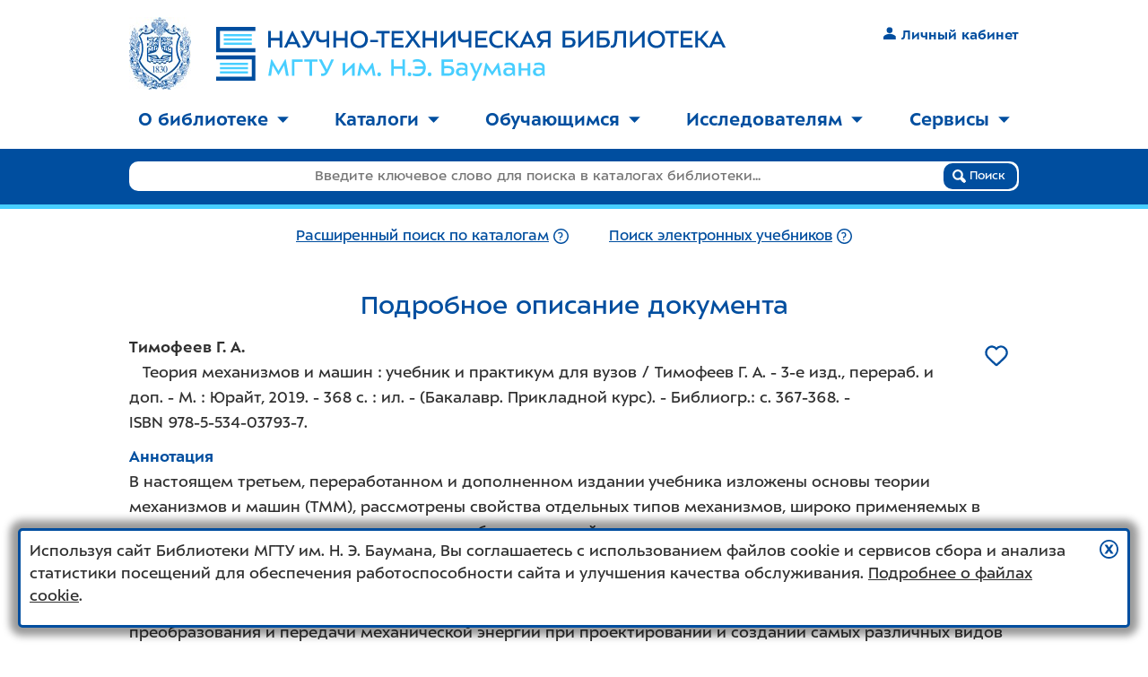

--- FILE ---
content_type: text/html; charset=utf-8
request_url: https://library.bmstu.ru/Catalog/Details/531739
body_size: 10776
content:

<!DOCTYPE html>
<html>
<head>
    <meta charset="utf-8" />
    <meta name="viewport" content="width=device-width, initial-scale=1.0" />
    <meta http-equiv="X-UA-Compatible" content="IE=Edge" />
    <title>Подробное описание документа - Библиотека МГТУ им. Н.Э. Баумана</title>
            <link rel="canonical" href="/Catalog/Details/531739">
                <meta property="og:title" content="Теория механизмов и машин" />
            <meta property="og:description" content="Издание в фонде библиотеки МГТУ&#160;им.&#160;Н.&#160;Э.&#160;Баумана" />
            <meta property="og:image" content="https://library.bmstu.ru/Content/images/share-logo.png" />
    <meta name="theme-color" content="#ffffff">
    <link rel="icon" href="/favicon.svg">
    <link rel="apple-touch-icon" href="/apple-touch-icon.png">
    <link rel="manifest" href="/manifest.json">

    <script src="/bundles/modernizr?v=OoGgFHzAxKTawEufWfct3JaS3gGGuVx4BBltdeRBESo1"></script>

    <link href="/Content/css?v=548om97kG-_RMAh3nH7pEvfTP3aW2X9liocwjGem8Hk1" rel="stylesheet"/>

    <link href="/BotDetectCaptcha.ashx?get=layout-stylesheet&amp;t=1769234400" rel="stylesheet" type="text/css" />
    <link href="/Content/ie10?v=Hc9HwI01R2us98BQk78Hi9wTsOn0nsb6yIGI5U_Y7ag1" rel="stylesheet"/>

    <!--[if lte IE 9]><link href="/Content/ie8-9?v=NGraNCiS4z2hVKzasAJ5efPozjpTK308lpTmhiyS8nQ1" rel="stylesheet"/>
<![endif]-->
    <!--[if lt IE 9]>
        <script src="/bundles/ie8?v=dHRwwcbNT0siA7Hqu-96BBRSPEk7_CTsALd6OnJoiM41"></script>

        <link href="/Content/ie8?v=9st8Xvf2A4WsXLv4_Hl712OLP1y30aanwBV7DBrMw6g1" rel="stylesheet"/>

    <![endif]-->
</head>
<body class="l2k-normal-mode">
    <div id="page-wrap">
        <div class="header">
            
            <a class="header__logo_preview" href="/">
                <img class="header__logo-gerb"
                     srcset="/Content/images/bmstu-gerb-blue-no-bg-w68.jpg,
                             /Content/images/bmstu-gerb-blue-no-bg-w102.jpg 1.5x,
                             /Content/images/bmstu-gerb-blue-no-bg-w137.jpg 2x"
                     src="/Content/images/bmstu-gerb-blue-no-bg-w137.jpg"
                     alt="Герб МГТУ им. Н.Э. Баумана" /><img class="header__logo-ntb" src="/Content/images/logo24.svg" alt="Научно-техническая библиотека МГТУ им. Н.Э. Баумана" />
                </a>
                
                <a href="#" class="header__nav-burger">
                    <span class="header__nav-burger-open-icon">
                            <img src="/Content/images/burger.svg" class="icon_nohover" />
                            <img src="/Content/images/burger-hover.svg" class="icon_hover" />
                    </span>
                    <span class="header__nav-burger-close-icon">
                        <img src="/Content/images/burger-close.svg" class="icon_nohover" />
                        <img src="/Content/images/burger-close-hover.svg" class="icon_hover" />
                    </span>
                </a>
                

    <div class="header__auth">
        <a class="link_primary link_nounderline text-strong" href="/My"><img class="icon icon_mr" src="/Content/images/user.svg" />Личный кабинет</a>
    </div>

            </div>
            <div class="nav">
                
<ul class="top-menu" role="menu">
        <li class="top-menu__item" role="menuitem">
                <a href="#" role="button" aria-expanded="false" aria-controls="topmenu_101">О библиотеке<img class="caret-down" src="/Content/images/caret-down.svg" alt="▼" aria-hidden="true" /><img class="caret-up" src="/Content/images/caret-up-white.svg" alt="▲" aria-hidden="true" /></a>
                <ul id="topmenu_101" class="top-menu__submenu" role="menu">
                        <li class="top-menu__submenu-item" role="menuitem"><a href="/Pages/About/Mission">Миссия</a></li>
                        <li class="top-menu__submenu-item" role="menuitem"><a href="/Departments">График работы</a></li>
                        <li class="top-menu__submenu-item" role="menuitem"><a href="/Pages/About/Contacts">Контактная информация</a></li>
                        <li class="top-menu__submenu-item" role="menuitem"><a href="/Pages/About/Rules">Правила пользования</a></li>
                        <li class="top-menu__submenu-item" role="menuitem"><a href="/Pages/About/Rules2">Положение о НТБ</a></li>
                        <li class="top-menu__submenu-item" role="menuitem"><a href="/Pages/About/History">История библиотеки</a></li>
                        <li class="top-menu__submenu-item" role="menuitem"><a href="/Pages/About/FAQ">Вопросы и ответы</a></li>
                        <li class="top-menu__submenu-item" role="menuitem"><a href="/Pages/About/vdar">Как пожертвовать книги в библиотеку</a></li>
                </ul>
        </li>
            <li class="top-menu__separator" aria-hidden="true"></li>
        <li class="top-menu__item" role="menuitem">
                <a href="#" role="button" aria-expanded="false" aria-controls="topmenu_107">Каталоги<img class="caret-down" src="/Content/images/caret-down.svg" alt="▼" aria-hidden="true" /><img class="caret-up" src="/Content/images/caret-up-white.svg" alt="▲" aria-hidden="true" /></a>
                <ul id="topmenu_107" class="top-menu__submenu" role="menu">
                        <li class="top-menu__submenu-item" role="menuitem"><a href="/Catalog/AdvSearch">Каталог книг</a></li>
                        <li class="top-menu__submenu-item" role="menuitem"><a href="/Catalog/AdvSearch?Collection=Rare">Каталог фонда редких книг</a></li>
                        <li class="top-menu__submenu-item" role="menuitem"><a href="/Catalog/AdvSearch?Collection=Fiction">Каталог художественной литературы</a></li>
                        <li class="top-menu__submenu-item" role="menuitem"><a href="https://library.bmstu.ru/Catalog/AdvSearch?NewIncomingsPeriod=Month2&amp;OrderBy=PublishYearDesc">Новые поступления</a></li>
                        <li class="top-menu__submenu-item" role="menuitem"><a href="/Catalog/Periodicals">Каталог периодики</a></li>
                        <li class="top-menu__submenu-item" role="menuitem"><a href="https://library.bmstu.ru/Catalog/AdvSearch?HasFullText=true">Электронные учебники</a></li>
                </ul>
        </li>
            <li class="top-menu__separator" aria-hidden="true"></li>
        <li class="top-menu__item" role="menuitem">
                <a href="#" role="button" aria-expanded="false" aria-controls="topmenu_112">Обучающимся<img class="caret-down" src="/Content/images/caret-down.svg" alt="▼" aria-hidden="true" /><img class="caret-up" src="/Content/images/caret-up-white.svg" alt="▲" aria-hidden="true" /></a>
                <ul id="topmenu_112" class="top-menu__submenu" role="menu">
                        <li class="top-menu__submenu-item" role="menuitem"><a href="/Pages/Edu/FirstYearMemo">Первокурсникам</a></li>
                        <li class="top-menu__submenu-item" role="menuitem"><a href="/Pages/Edu/Books/elektronnie_uchebniki">Электронные учебники</a></li>
                        <li class="top-menu__submenu-item" role="menuitem"><a href="/Pages/Edu/Service">Обслуживание</a></li>
                        <li class="top-menu__submenu-item" role="menuitem"><a href="https://library.bmstu.ru/Resources">Информационные ресурсы</a></li>
                        <li class="top-menu__submenu-item" role="menuitem"><a href="https://library.bmstu.ru/Pages/OpenAccess?utm_source=SubMenu&amp;utm_campaign=OpenAccessStudent&amp;utm_content=link">Ресурсы открытого доступа</a></li>
                </ul>
        </li>
            <li class="top-menu__separator" aria-hidden="true"></li>
        <li class="top-menu__item" role="menuitem">
                <a href="#" role="button" aria-expanded="false" aria-controls="topmenu_114">Исследователям<img class="caret-down" src="/Content/images/caret-down.svg" alt="▼" aria-hidden="true" /><img class="caret-up" src="/Content/images/caret-up-white.svg" alt="▲" aria-hidden="true" /></a>
                <ul id="topmenu_114" class="top-menu__submenu" role="menu">
                        <li class="top-menu__submenu-item" role="menuitem"><a href="/Catalog/Publications">Труды в фонде</a></li>
                        <li class="top-menu__submenu-item" role="menuitem"><a href="/Publications">Картотека публикаций</a></li>
                        <li class="top-menu__submenu-item" role="menuitem"><a href="/Resources?Category=ScienceIndexes">Индексы цитирования</a></li>
                        <li class="top-menu__submenu-item" role="menuitem"><a href="https://library.bmstu.ru/Resources">Информационные ресурсы</a></li>
                        <li class="top-menu__submenu-item" role="menuitem"><a href="https://library.bmstu.ru/Pages/OpenAccess?utm_source=SubMenu&amp;utm_campaign=OpenAccessResearcher&amp;utm_content=link">Ресурсы открытого доступа</a></li>
                        <li class="top-menu__submenu-item" role="menuitem"><a href="/Pages/Bibliographers_help">Помощь библиографа</a></li>
                        <li class="top-menu__submenu-item" role="menuitem"><a href="https://library.bmstu.ru/News?Category=10&amp;utm_source=SubMenu&amp;utm_campaign=Biblioblog&amp;utm_content=link">Библиоблог</a></li>
                </ul>
        </li>
            <li class="top-menu__separator" aria-hidden="true"></li>
        <li class="top-menu__item" role="menuitem">
                <a href="#" role="button" aria-expanded="false" aria-controls="topmenu_117">Сервисы<img class="caret-down" src="/Content/images/caret-down.svg" alt="▼" aria-hidden="true" /><img class="caret-up" src="/Content/images/caret-up-white.svg" alt="▲" aria-hidden="true" /></a>
                <ul id="topmenu_117" class="top-menu__submenu" role="menu">
                        <li class="top-menu__submenu-item" role="menuitem"><a href="/My">Личный кабинет</a></li>
                        <li class="top-menu__submenu-item" role="menuitem"><a href="/My/Visits">Запись на время</a></li>
                        <li class="top-menu__submenu-item" role="menuitem"><a href="/My/PurchaseRequests">Заявки на закупку</a></li>
                        <li class="top-menu__submenu-item" role="menuitem"><a href="/My/FundReview">Проверка фондов</a></li>
                        <li class="top-menu__submenu-item" role="menuitem"><a href="/Feedback">Обратная связь</a></li>
                </ul>
        </li>
</ul>


            </div>
            <div class="top-search">


<form action="/Catalog/SimpleSearch" class="top-search__form" method="get">    <div class="top-search__form-background"></div>
    <div class="top-search__field">
        <input class="top-search__input js_top_search_query" data-val="true" data-val-required="Введите поисковый запрос" id="Query" name="Query" placeholder="Введите ключевое слово для поиска в каталогах библиотеки..." type="text" value="" />
        <button type="submit" class="btn top-search__btn">
            <img src="/Content/images/magnifier.svg" aria-hidden="true" />
            Поиск
        </button>
    </div>
</form><div class="top-search__links">
    <div class="top-search__links-inner-wrapper">
        
    <div class="top-search__links-item">
            <a class="link_primary js_top_search_advsearch_link"  href="/Catalog/AdvSearch?HasInStock=True" rel="">Расширенный поиск по каталогам</a>
            <a href="/Catalog/AdvSearchHelp" title="Подробнее" ><img class="icon icon_nohover" src="/Content/images/question.svg" /><img class="icon icon_hover" src="/Content/images/question-hover.svg" /></a>
    </div>
    <div class="top-search__links-item">
        <a class="link_primary js_top_search_els_link" href="/Catalog/AdvSearch?HasFullText=True" rel="">Поиск электронных учебников</a>
        <a href="/Catalog/AdvFullTextHelp" title="Подробнее" ><img class="icon icon_nohover" src="/Content/images/question.svg" /><img class="icon icon_hover" src="/Content/images/question-hover.svg" /></a>
    </div>



    </div>
</div>            </div>
            <div class="main">
                
                



<div class="content-section">
    <h1>Подробное описание <span class="_desktop">документа</span></h1>
    <div>
        <div class="book-photo-details-wrapper ">

            <div class="js-favorite-btn book-photo-details-wrapper__heart-wrapper button-only-icon" data-card-list-record-id="531739">
                <a href="#" class="js-favorite-btn__no">
                    <img class="icon icon_heart icon__button-only-icon icon_nohover" src="/Content/images/heart-bg.svg" />
                    <img class="icon icon_heart icon__button-only-icon icon_hover" src="/Content/images/heart-bg-hover.svg" />
                </a>
                <a href="#" class="js-favorite-btn__yes" style="display: none">
                    <img class="icon icon_heart icon__button-only-icon icon_nohover" src="/Content/images/heart-bg-pink.svg" />
                    <img class="icon icon_heart icon__button-only-icon icon_hover" src="/Content/images/heart-bg-pink-hover.svg" />
                </a>
            </div>
        </div>

        <p class="bibrecord">
            <b>Тимофеев Г. А.</b><br/>&nbsp;&nbsp;&nbsp;Теория механизмов и машин&nbsp;: учебник и практикум для вузов /&nbsp;Тимофеев Г. А.&nbsp;- 3-е изд., перераб. и доп.&nbsp;- М.&nbsp;: Юрайт, 2019.&nbsp;- 368 с.&nbsp;: ил.&nbsp;- (Бакалавр. Прикладной курс).&nbsp;- Библиогр.: <nobr>с. 367-368</nobr>.&nbsp;- <nobr>ISBN 978-5-534-03793-7</nobr>.
        </p>
        






            <label>Аннотация</label>
            <p>
                В настоящем третьем, переработанном и дополненном издании учебника изложены основы теории механизмов и машин (ТММ), рассмотрены свойства отдельных типов механизмов, широко применяемых в самых различных конструкциях машин, приборов и устройств; приведены и проанализированы задачи совершенствования современной техники, создания новых высокопроизводительных машин и систем, освобождающих человека от трудоемких процессав. <br/>       Учебник отражает современные научные и практические знания, используемые при решении задач преобразования и передачи механической энергии при проектировании и создании самых различных видов технических средств. 	<br/>       Соответствует актуальным требованиям Федерального гocyдapственного образовательного стандарта высшего образования и методическим требованиям, предъявляемым к учебным изданиям. <br/>       Для студентов высших технических учебных заведений.
            </p>
    </div>
    <div class="clear-both"></div>
        <blockquote>
                                        <div class="form-group row">
                    <label class="label_with-colon label_m">УДК</label>
                    <div class="form-control">
                        <a href="/Catalog/AdvSearch?Udc=531.8">531.8</a>
                        Теория машин и механизмов. Общие вопросы технической механики Подразделять при помощи :62 и его делений
                    </div>
                </div>
                            <div class="form-group row">
                    <label class="label_with-colon label_m">Предметная рубрика</label>
                    <div class="form-control">
                        <ul class="ul_no-bullet">
                                <li><a href="/Catalog/AdvSearch?Subject=%D0%9C%D0%B5%D1%85%D0%B0%D0%BD%D0%B8%D0%B7%D0%BC%D1%8B%20%D0%B8%20%D0%BC%D0%B0%D1%88%D0%B8%D0%BD%D1%8B%2C%20%D1%82%D0%B5%D0%BE%D1%80%D0%B8%D1%8F%20-%20%D0%A3%D1%87%D0%B5%D0%B1%D0%BD%D0%B8%D0%BA%D0%B8%20%D0%B8%20%D0%BF%D0%BE%D1%81%D0%BE%D0%B1%D0%B8%D1%8F">Механизмы и машины, теория - Учебники и пособия</a></li>
                        </ul>
                    </div>
                </div>
                                        <div class="form-group row">
                    <label class="label_with-colon label_m">Авторы МГТУ</label>
                    <div class="form-control">
                        <ul class="ul_no-bullet">
                                <li><a href="/Authors/Details/db8510d3-58b0-4ff4-9d3b-44514cda5420">Тимофеев Геннадий Алексеевич</a></li>
                        </ul>
                    </div>
                </div>
                            <!--noindex-->
                <div class="form-group row">
                    <label class="label_with-colon label_m">Общее кол-во в фондах</label>
                    <div class="form-control">    <span class="nowrap">
        3 экз.
            <img class="icon" src="/Content/images/books-1.svg" title="доступно для заказа: мало">
    </span>
</div>
                </div>
                <!--/noindex-->
        </blockquote>
        <div class="form-buttons">
                <a class="button-with-icon" href="/My/Orders/Create?descriptionId=531739&amp;deliveryType=TakeAway">
                    <div class="button-with-icon__icon">
                        <img src="/Content/images/services/DeliveryDesk.svg" aria-hidden="true" />
                    </div><span class="button-with-icon__name">
                        Заказать на абонемент
                    </span>
                </a>
            <a class="button-with-icon" href="/My/Orders/Create?descriptionId=531739&amp;deliveryType=InLibrary">
                <div class="button-with-icon__icon">
                    <img src="/Content/images/services/ReadingRoom.svg" aria-hidden="true" />
                </div><span class="button-with-icon__name">
                    Заказать в читальный зал
                </span>
            </a>
                    <a class="button-with-icon" href="/My/PurchaseRequests/CreateForBook?descriptionId=531739">
                <div class="button-with-icon__icon">
                    <img src="/Content/images/btn/PurchaseRequestButton.svg" aria-hidden="true" />
                </div><span class="button-with-icon__name">
                    Заявка на закупку
                </span>
            </a>
    </div>


        <!--noindex-->
            <div>
                <strong>Вы можете получить данный документ в одном из следующих отделов</strong>
            </div>
            <ol>
                    <li>
                        <a href="/Departments/Details/4">Абонемент старших курсов</a>,
        ГУК, ауд. 213
    

                    </li>
                    <li>
                        <a href="/Departments/Details/30">Преподавательский абонемент ауд.221л</a>,
        УЛК, ауд. 221л
    

                            <span data-tooltip-text="Требуется предварительный заказ из книгохранилища" aria-label="Требуется предварительный заказ из книгохранилища">
                                <img class="icon" src="/Content/images/exclamation.svg" aria-hidden="true" />
                            </span>
                    </li>
                    <li>
                        <a href="/Departments/Details/7">Преподавательский абонемент ауд.313</a>,
        ГУК, ауд. 313
    

                    </li>
                    <li>
                        <a href="/Departments/Details/10">Читальный зал ауд.305л</a>,
        УЛК, ауд. 305л
    

                            <span data-tooltip-text="Требуется предварительный заказ из книгохранилища" aria-label="Требуется предварительный заказ из книгохранилища">
                                <img class="icon" src="/Content/images/exclamation.svg" aria-hidden="true" />
                            </span>
                    </li>
                    <li>
                        <a href="/Departments/Details/13">Читальный зал ауд.313</a>,
        ГУК, ауд. 313
    

                    </li>
            </ol>
        <!--/noindex-->
                        <!--noindex-->
        <h2>Похожие издания</h2>

<div class="card-list">
        <div class="card-list__item card" data-card-list-record-id="593692">
                        <div class="clear-both"></div>

            <div class="card__book-photo-wrapper">
                    <img src="https://library.bmstu.ru/Catalog/Thumbnail/593692" class="_not_mobile card__book-photo img_border-bottom" loading="lazy">
                <div class="js-favorite-btn card__book-photo-wrapper__heart-wrapper">
                    <a href="#" class="js-favorite-btn__no">
                        <img class="icon icon_big icon_nohover" src="/Content/images/heart-bg.svg" />
                        <img class="icon icon_big icon_hover" src="/Content/images/heart-bg-hover.svg" />
                    </a>
                    <a href="#" class="js-favorite-btn__yes" style="display: none">
                        <img class="icon icon_big icon_nohover" src="/Content/images/heart-bg-pink.svg" />
                        <img class="icon icon_big icon_hover" src="/Content/images/heart-bg-pink-hover.svg" />
                    </a>
                </div>
            </div>

            <div class="bibrecord">
                <b>Тимофеев Г. А.</b><br/>&nbsp;&nbsp;&nbsp;Теория механизмов и машин&nbsp;: учебник и практикум для вузов /&nbsp;Тимофеев Г. А.&nbsp;- 4-е изд., перераб. и доп.&nbsp;- М.&nbsp;: Юрайт, 2025.&nbsp;- 432 с.&nbsp;: ил.&nbsp;- (Высшее образование).&nbsp;- Библиогр.: <nobr>с. 367-368</nobr>.&nbsp;- <nobr>ISBN 978-5-534-12245-9</nobr>.
                
            </div>
            <div class="clear-both"></div>
            <div class="card__buttons">
                <div class="card__buttons-readonline">
                        <a href="/Catalog/Details/593692#fulltext" class="link_primary"><img class="icon icon_mr" src="/Content/images/ext-link.svg">Читать онлайн</a>
                </div>
                <div class="card__buttons-availability">
                        <label class="label_with-colon">Кол-во в фондах</label>
    <span class="nowrap">
        5 экз.
            <img class="icon" src="/Content/images/books-2.svg" title="доступно для заказа: немного">
    </span>
                </div>
                    <div class="card__buttons-details">
                        <a class="btn card__btn" href="/Catalog/Details/593692">подробнее</a>
                    </div>
            </div>
        </div>
        <div class="card-list__item card" data-card-list-record-id="578561">
                        <div class="clear-both"></div>

            <div class="card__book-photo-wrapper">
                    <img src="https://library.bmstu.ru/Catalog/Thumbnail/578561" class="_not_mobile card__book-photo img_border-bottom" loading="lazy">
                <div class="js-favorite-btn card__book-photo-wrapper__heart-wrapper">
                    <a href="#" class="js-favorite-btn__no">
                        <img class="icon icon_big icon_nohover" src="/Content/images/heart-bg.svg" />
                        <img class="icon icon_big icon_hover" src="/Content/images/heart-bg-hover.svg" />
                    </a>
                    <a href="#" class="js-favorite-btn__yes" style="display: none">
                        <img class="icon icon_big icon_nohover" src="/Content/images/heart-bg-pink.svg" />
                        <img class="icon icon_big icon_hover" src="/Content/images/heart-bg-pink-hover.svg" />
                    </a>
                </div>
            </div>

            <div class="bibrecord">
                <b>Тимофеев Г. А.</b><br/>&nbsp;&nbsp;&nbsp;Теория механизмов и машин&nbsp;: учебник и практикум для вузов /&nbsp;Тимофеев Г. А.&nbsp;- 4-е изд., перераб. и доп.&nbsp;- М.&nbsp;: Юрайт, 2024.&nbsp;- 432 с.&nbsp;: ил.&nbsp;- (Высшее образование).&nbsp;- Библиогр.: <nobr>с. 367-368</nobr>.&nbsp;- <nobr>ISBN 978-5-534-12245-9</nobr>.
                
            </div>
            <div class="clear-both"></div>
            <div class="card__buttons">
                <div class="card__buttons-readonline">
                        <a href="/Catalog/Details/578561#fulltext" class="link_primary"><img class="icon icon_mr" src="/Content/images/ext-link.svg">Читать онлайн</a>
                </div>
                <div class="card__buttons-availability">
                        <label class="label_with-colon">Кол-во в фондах</label>
    <span class="nowrap">
        20 экз.
            <img class="icon" src="/Content/images/books-3.svg" title="доступно для заказа: много">
    </span>
                </div>
                    <div class="card__buttons-details">
                        <a class="btn card__btn" href="/Catalog/Details/578561">подробнее</a>
                    </div>
            </div>
        </div>
        <div class="card-list__item card" data-card-list-record-id="555774">
                        <div class="clear-both"></div>

            <div class="card__book-photo-wrapper">
                    <img src="https://library.bmstu.ru/Catalog/Thumbnail/555774" class="_not_mobile card__book-photo img_border-bottom" loading="lazy">
                <div class="js-favorite-btn card__book-photo-wrapper__heart-wrapper">
                    <a href="#" class="js-favorite-btn__no">
                        <img class="icon icon_big icon_nohover" src="/Content/images/heart-bg.svg" />
                        <img class="icon icon_big icon_hover" src="/Content/images/heart-bg-hover.svg" />
                    </a>
                    <a href="#" class="js-favorite-btn__yes" style="display: none">
                        <img class="icon icon_big icon_nohover" src="/Content/images/heart-bg-pink.svg" />
                        <img class="icon icon_big icon_hover" src="/Content/images/heart-bg-pink-hover.svg" />
                    </a>
                </div>
            </div>

            <div class="bibrecord">
                <b>Тимофеев Г. А.</b><br/>&nbsp;&nbsp;&nbsp;Теория механизмов и машин&nbsp;: учебник и практикум для вузов /&nbsp;Тимофеев Г. А.&nbsp;- 4-е изд., перераб. и доп.&nbsp;- М.&nbsp;: Юрайт, 2020.&nbsp;- 432 с.&nbsp;: рис.&nbsp;- (Высшее образование).&nbsp;- Библиогр.: <nobr>с. 367-368</nobr>.&nbsp;- <nobr>ISBN 978-5-534-12245-9</nobr>.
                
            </div>
            <div class="clear-both"></div>
            <div class="card__buttons">
                <div class="card__buttons-readonline">
                </div>
                <div class="card__buttons-availability">
                        <label class="label_with-colon">Кол-во в фондах</label>
    <span class="nowrap">
        3 экз.
            <img class="icon" src="/Content/images/books-1.svg" title="доступно для заказа: мало">
    </span>
                </div>
                    <div class="card__buttons-details">
                        <a class="btn card__btn" href="/Catalog/Details/555774">подробнее</a>
                    </div>
            </div>
        </div>
        <div class="card-list__item card" data-card-list-record-id="410635">
                        <div class="clear-both"></div>

            <div class="card__book-photo-wrapper">
                <div class="js-favorite-btn card__book-photo-wrapper__heart-wrapper">
                    <a href="#" class="js-favorite-btn__no">
                        <img class="icon icon_big icon_nohover" src="/Content/images/heart-bg.svg" />
                        <img class="icon icon_big icon_hover" src="/Content/images/heart-bg-hover.svg" />
                    </a>
                    <a href="#" class="js-favorite-btn__yes" style="display: none">
                        <img class="icon icon_big icon_nohover" src="/Content/images/heart-bg-pink.svg" />
                        <img class="icon icon_big icon_hover" src="/Content/images/heart-bg-pink-hover.svg" />
                    </a>
                </div>
            </div>

            <div class="bibrecord">
                <b>Тимофеев Г. А.</b><br/>&nbsp;&nbsp;&nbsp;Теория механизмов и машин&nbsp;: учеб. пособие для бакалавров /&nbsp;Тимофеев Г. А.&nbsp;; МГТУ им. Н. Э. Баумана.&nbsp;- 2-е изд., перераб. и доп.&nbsp;- М.&nbsp;: Юрайт, 2015.&nbsp;- 351 с.&nbsp;: ил.&nbsp;- (Бакалавр. Базовый курс).&nbsp;- <nobr>ISBN 978-5-9916-2484-8</nobr>.
                
            </div>
            <div class="clear-both"></div>
            <div class="card__buttons">
                <div class="card__buttons-readonline">
                </div>
                <div class="card__buttons-availability">
                        <label class="label_with-colon">Кол-во в фондах</label>
    <span class="nowrap">
        1 экз.
            <img class="icon" src="/Content/images/books-1.svg" title="доступно для заказа: мало">
    </span>
                </div>
                    <div class="card__buttons-details">
                        <a class="btn card__btn" href="/Catalog/Details/410635">подробнее</a>
                    </div>
            </div>
        </div>
        <div class="card-list__item card" data-card-list-record-id="410611">
                        <div class="clear-both"></div>

            <div class="card__book-photo-wrapper">
                <div class="js-favorite-btn card__book-photo-wrapper__heart-wrapper">
                    <a href="#" class="js-favorite-btn__no">
                        <img class="icon icon_big icon_nohover" src="/Content/images/heart-bg.svg" />
                        <img class="icon icon_big icon_hover" src="/Content/images/heart-bg-hover.svg" />
                    </a>
                    <a href="#" class="js-favorite-btn__yes" style="display: none">
                        <img class="icon icon_big icon_nohover" src="/Content/images/heart-bg-pink.svg" />
                        <img class="icon icon_big icon_hover" src="/Content/images/heart-bg-pink-hover.svg" />
                    </a>
                </div>
            </div>

            <div class="bibrecord">
                <b>Тимофеев Г. А.</b><br/>&nbsp;&nbsp;&nbsp;Теория механизмов и машин&nbsp;: учебник и практикум для прикладного бакалавриата /&nbsp;Тимофеев Г. А.&nbsp;; МГТУ им. Н. Э. Баумана.&nbsp;- 3-е изд., перераб. и доп.&nbsp;- М.&nbsp;: Юрайт, 2015.&nbsp;- 429 с.&nbsp;: ил.&nbsp;- (Бакалавр. Прикладной курс).&nbsp;- Библиогр.: <nobr>с. 367-368</nobr>.&nbsp;- Кн. доступна в электронной библ. системе biblio-online. ru.&nbsp;- <nobr>ISBN 978-5-9916-4781-6</nobr>.
                
            </div>
            <div class="clear-both"></div>
            <div class="card__buttons">
                <div class="card__buttons-readonline">
                </div>
                <div class="card__buttons-availability">
                        <label class="label_with-colon">Кол-во в фондах</label>
    <span class="nowrap">
        97 экз.
            <img class="icon" src="/Content/images/books-3.svg" title="доступно для заказа: много">
    </span>
                </div>
                    <div class="card__buttons-details">
                        <a class="btn card__btn" href="/Catalog/Details/410611">подробнее</a>
                    </div>
            </div>
        </div>
        <div class="card-list__item card" data-card-list-record-id="360502">
                        <div class="clear-both"></div>

            <div class="card__book-photo-wrapper">
                <div class="js-favorite-btn card__book-photo-wrapper__heart-wrapper">
                    <a href="#" class="js-favorite-btn__no">
                        <img class="icon icon_big icon_nohover" src="/Content/images/heart-bg.svg" />
                        <img class="icon icon_big icon_hover" src="/Content/images/heart-bg-hover.svg" />
                    </a>
                    <a href="#" class="js-favorite-btn__yes" style="display: none">
                        <img class="icon icon_big icon_nohover" src="/Content/images/heart-bg-pink.svg" />
                        <img class="icon icon_big icon_hover" src="/Content/images/heart-bg-pink-hover.svg" />
                    </a>
                </div>
            </div>

            <div class="bibrecord">
                <b>Тимофеев Г. А.</b><br/>&nbsp;&nbsp;&nbsp;Теория механизмов и машин&nbsp;: учеб. пособие для бакалавров /&nbsp;Тимофеев Г. А.&nbsp;; МГТУ им. Н. Э. Баумана.&nbsp;- 2-е изд., перераб. и доп.&nbsp;- М.&nbsp;: Юрайт, 2013.&nbsp;- 351 с.&nbsp;: ил.&nbsp;- (Бакалавр. Базовый курс).&nbsp;- Библиогр.: <nobr>с. 10-11</nobr>.&nbsp;- <nobr>ISBN 978-5-9916-2484-8</nobr>.
                
            </div>
            <div class="clear-both"></div>
            <div class="card__buttons">
                <div class="card__buttons-readonline">
                </div>
                <div class="card__buttons-availability">
                        <label class="label_with-colon">Кол-во в фондах</label>
    <span class="nowrap">
        90 экз.
            <img class="icon" src="/Content/images/books-3.svg" title="доступно для заказа: много">
    </span>
                </div>
                    <div class="card__buttons-details">
                        <a class="btn card__btn" href="/Catalog/Details/360502">подробнее</a>
                    </div>
            </div>
        </div>
        <div class="card-list__item card" data-card-list-record-id="239305">
                        <div class="clear-both"></div>

            <div class="card__book-photo-wrapper">
                <div class="js-favorite-btn card__book-photo-wrapper__heart-wrapper">
                    <a href="#" class="js-favorite-btn__no">
                        <img class="icon icon_big icon_nohover" src="/Content/images/heart-bg.svg" />
                        <img class="icon icon_big icon_hover" src="/Content/images/heart-bg-hover.svg" />
                    </a>
                    <a href="#" class="js-favorite-btn__yes" style="display: none">
                        <img class="icon icon_big icon_nohover" src="/Content/images/heart-bg-pink.svg" />
                        <img class="icon icon_big icon_hover" src="/Content/images/heart-bg-pink-hover.svg" />
                    </a>
                </div>
            </div>

            <div class="bibrecord">
                <b>Тимофеев Г. А.</b><br/>&nbsp;&nbsp;&nbsp;Теория механизмов и машин&nbsp;: учеб. пособие /&nbsp;Тимофеев Г. А.&nbsp;; МГТУ им. Н. Э. Баумана.&nbsp;- 2-е изд., перераб. и доп.&nbsp;- М.&nbsp;: Юрайт, 2011.&nbsp;- 351 с.&nbsp;: ил.&nbsp;- (Основы наук).&nbsp;- <nobr>ISBN 978-5-9916-1137-4</nobr>.&nbsp;- <nobr>ISBN 978-5-9692-1104-9</nobr>.
                
            </div>
            <div class="clear-both"></div>
            <div class="card__buttons">
                <div class="card__buttons-readonline">
                </div>
                <div class="card__buttons-availability">
                        <label class="label_with-colon">Кол-во в фондах</label>
    <span class="nowrap">
        42 экз.
            <img class="icon" src="/Content/images/books-3.svg" title="доступно для заказа: много">
    </span>
                </div>
                    <div class="card__buttons-details">
                        <a class="btn card__btn" href="/Catalog/Details/239305">подробнее</a>
                    </div>
            </div>
        </div>
</div>        <!--/noindex-->
    
</div>
            </div>
        </div>
        <div class="footer">
            <div class="footer-background"></div>
            <div class="footer__container">
                
                <div class="footer__bmstu-gerb">
                    
                </div>
                <div class="footer__content">
                    
<ul class="bottom-menu">
        <li class="bottom-menu__item"><a href="/Pages/About/Contacts">Контакты</a></li>
            <li class="bottom-menu__separator" aria-hidden="true"></li>
        <li class="bottom-menu__item"><a href="/Departments">График работы</a></li>
            <li class="bottom-menu__separator" aria-hidden="true"></li>
        <li class="bottom-menu__item"><a href="/Feedback">Обратная связь</a></li>
</ul>
                </div>
                <div class="footer__social">
                    <a href="/Feedback"><img class="icon_nohover" src="/Content/images/footer-mail.svg" alt="Обратная связь" /><img class="icon_hover" src="/Content/images/footer-mail-hover.svg" alt="Обратная связь" /></a>
                    
                    <a href="https://t.me/library_bmstu"><img class="icon_nohover" src="/Content/images/footer-telegram.svg" alt="Telegram" /><img class="icon_hover" src="/Content/images/footer-telegram-hover.svg" alt="Telegram" /></a>
                    <a href="https://vk.com/library.bmstu"><img class="icon_nohover" src="/Content/images/footer-vk.svg" alt="ВКонтакте" /><img class="icon_hover" src="/Content/images/footer-vk-hover.svg" alt="ВКонтакте" /></a>
                    

                </div>
                <div class="footer__copy">
                    <div class="footer__copy-item">&copy; <a href="/">НТБ МГТУ им. Н.Э. Баумана</a>, <nobr>2003 &ndash; 2026</nobr></div>
                    <div class="footer__copy-item">&copy; <a href="https://bmstu.ru">МГТУ им. Н.Э. Баумана</a>, <nobr>2003 &ndash; 2026</nobr></div>
                </div>
            </div>
        </div>
        <script src="/bundles/jquery?v=JL596WEzEYSLK79KRL4It4N63VXpRlW4A824KHlhVLc1"></script>

        <script src="/bundles/jqueryval?v=oF3qthGYZwWbkBpqqlca5iuhaReswbNi6YOFoPr4t3c1"></script>

        <script src="/bundles/site?v=Rc0rPezJh0wTEKKVV2S_3PZKUzYNl_C4er2u7uEhtyM1"></script>


        <script src="/bundles/bmstu-kiosk?v=Z284JIwFsveOpLPIoP7txjbzoSxggkUcXS484NUOMYA1"></script>
        
        
            <script type="text/javascript">
                $(function () {
                    if (typeof ($.datepicker) !== 'undefined') {
                        $.datepicker.setDefaults($.datepicker.regional['ru']);
                    }
                });
        </script>

<div class="consent-cookie-popup js_consent_cookie_dialog" style="display: block; ">
    <img role="button" data-cookie-string=".AspNet.Consent=yes; expires=Sun, 24 Jan 2027 09:11:01 GMT; path=/; samesite=lax" aria-label="Принять условия использования файлов cookie"
         class="consent-cookie-popup__close"
         title="Принять условия использования файлов cookie"
         src="/Content/images/close.svg" width="21" height="21" />
    <p>
        Используя сайт Библиотеки МГТУ&nbsp;им.&nbsp;Н.&nbsp;Э.&nbsp;Баумана,
        Вы соглашаетесь с&nbsp;использованием файлов cookie и&nbsp;сервисов сбора и анализа статистики посещений
        для обеспечения работоспособности сайта и&nbsp;улучшения качества обслуживания.
        <a href="https://ru.wikipedia.org/wiki/Cookie" target="_blank"><nowrap>Подробнее о файлах cookie</nowrap></a>.
    </p>
</div>
<style>
    .consent-cookie-popup {
        display: none;
        position: fixed;
        left: 20px;
        right: 20px;
        bottom: 20px;
        z-index: 100;
        padding: 10px;
        border: 3px solid #004e9f;
        border-radius: 5px;
        background-color: #fff;
        -webkit-box-shadow: 0 0 0.5em 0.5em rgba(0, 0, 0, 0.4);
        -moz-box-shadow: 0 0 0.5em 0.5em rgba(0, 0, 0, 0.4);
        box-shadow: 0 0 0.5em 0.5em rgba(0, 0, 0, 0.4);
        line-height: 1.4;
    }

    .consent-cookie-popup__close {
        float: right;
        margin-left: 20px;
        margin-bottom: 20px;
        cursor: pointer;
    }
</style>
<script>
    $(function () {
        $(".consent-cookie-popup__close").click(function () {
            document.cookie = $(this).data('cookie-string');
            $(".js_consent_cookie_dialog").hide();
        });
    });
</script>




    <!-- Yandex.Metrika counter -->
    <script type="text/javascript">
    (function (m, e, t, r, i, k, a) {
        m[i] = m[i] || function () { (m[i].a = m[i].a || []).push(arguments) };
        m[i].l = 1 * new Date();
        for (var j = 0; j < document.scripts.length; j++) { if (document.scripts[j].src === r) { return; } }
        k = e.createElement(t), a = e.getElementsByTagName(t)[0], k.async = 1, k.src = r, a.parentNode.insertBefore(k, a)
    })
        (window, document, "script", "https://mc.yandex.ru/metrika/tag.js", "ym");

    ym(49957585, "init", {
        clickmap: true,
        trackLinks: true,
        accurateTrackBounce: true
    });
    </script>
    <noscript><div><img src="https://mc.yandex.ru/watch/49957585" style="position:absolute; left:-9999px;" alt="" /></div></noscript>
    <!-- /Yandex.Metrika counter -->
</body>
</html>


--- FILE ---
content_type: image/svg+xml
request_url: https://library.bmstu.ru/Content/images/ext-link.svg
body_size: 731
content:
<svg xmlns="http://www.w3.org/2000/svg" width="14" height="14" viewBox="2.531 .523 17.969 18.001"><path fill="#004e9f" d="M20.5 17.389c0 .627-.508 1.135-1.135 1.135H3.667a1.135 1.135 0 1 1 0-2.271h15.699c.626 0 1.134.508 1.134 1.136z"/><path fill="#004e9f" d="M5.083 1.8a1.276 1.276 0 1 0-2.552 0v15.447a1.276 1.276 0 1 0 2.552 0z"/><path fill="#004e9f" d="M11.479 1.659c0 .627-.509 1.135-1.136 1.135H3.667a1.136 1.136 0 1 1 0-2.271h6.677c.627 0 1.135.509 1.135 1.136zM17.979 10.826a1.26 1.26 0 1 1 2.521 0v6.438a1.26 1.26 0 0 1-2.521 0z"/><path fill="#47ceff" d="M18.674.524L20.5 2.35l-8.989 8.99-1.826-1.827z"/><path fill="#47ceff" d="M14.395.523H20.5v2.3h-6.105z"/><path fill="#47ceff" d="M18.199.523H20.5v6.106h-2.301z"/></svg>

--- FILE ---
content_type: image/svg+xml
request_url: https://library.bmstu.ru/Content/images/magnifier.svg
body_size: 447
content:
<svg xmlns="http://www.w3.org/2000/svg" width="15" height="15" viewBox="0 0 70.078 70.045"><path fill="none" stroke="#ffffff" stroke-miterlimit="10" stroke-width="10" d="M25.44 5c-4.747.458-9.536 2.55-13.715 6.724C7.516 15.928 5.412 20.853 5 25.744V29.3c1.182 14.622 16.973 27.245 35.996 16.903 4.457 4.301 14.067 17.375 19.694 18.471l4.273-3.678c-.31-6.257-14.371-15.227-18.878-20C56.916 23.154 44.377 6.422 29.511 5z" clip-rule="evenodd"/></svg>

--- FILE ---
content_type: image/svg+xml
request_url: https://library.bmstu.ru/Content/images/caret-down.svg
body_size: 209
content:
<svg xmlns="http://www.w3.org/2000/svg" width="13" height="13" viewBox="0 0 3.44 3.44"><path fill="#004e9f" d="M.844 1.71L.004.834h3.433l-.84.876c-.462.482-.856.876-.877.876-.02 0-.414-.394-.876-.876z"/></svg>